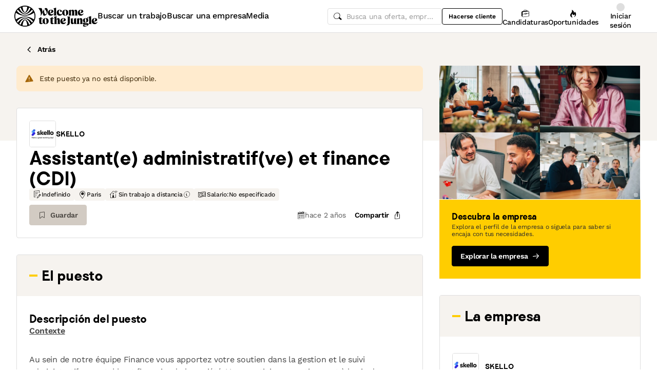

--- FILE ---
content_type: text/javascript
request_url: https://cdn.welcometothejungle.com/wttj-front/production/assets/utils-CiIBts1d.js
body_size: 444
content:
import{bf as b,A as n,cv as d,aU as f,bg as l}from"./loading.styled-Bpt9gnCL.js";import{bn as p,cE as u,cy as E,cF as g,b1 as m,cG as D,b2 as h,M as S}from"./app-c5TIykpV.js";const y="profile-visibility-block-dismissed-logged-in",G="profile-visibility-block-dismissed-logged-out",O=14,w=30,L=()=>{const s=b(),t=s?`${y}-${s?.reference}`:G,e=p(t),a=e?new Date().getTime()<=new Date(e).getTime():!1;e&&!a&&u(t);const o=n.useMemo(()=>(!s||s.profile?.job_search_status==="not_available")&&!a,[s,a]),i=n.useCallback(()=>{const c=new Date(Date.now()+(s?O:w)*24*60*60*1e3);E(t,c.toISOString())},[s,t]),r=n.useCallback(()=>{u(t)},[t]);return{isProfileVisibilityInitiallyVisible:o,hideVisibilityBlock:i,clearVisibilityBlock:r}},T=()=>{const s=b(),{language:t}=d(),e=g(),{clearVisibilityBlock:a}=L(),o=l.jsx(h.Growl,{variant:"success",children:l.jsx(S,{id:"profile.profile-visibility.toast"})});return async(i,r={})=>{const{status:c}=await f({body:JSON.stringify({job_search_status:i}),method:"put",isJson:!0,language:t,path:"/api/v1/users/me/update_job_search_status",shouldReturnStatus:!0});if(c===200){const _={...s,profile:{...s.profile,job_search_status:i}};i==="not_available"&&a(),e(_),m(r?.customToast||o)}else D()}};export{T as a,L as u};
